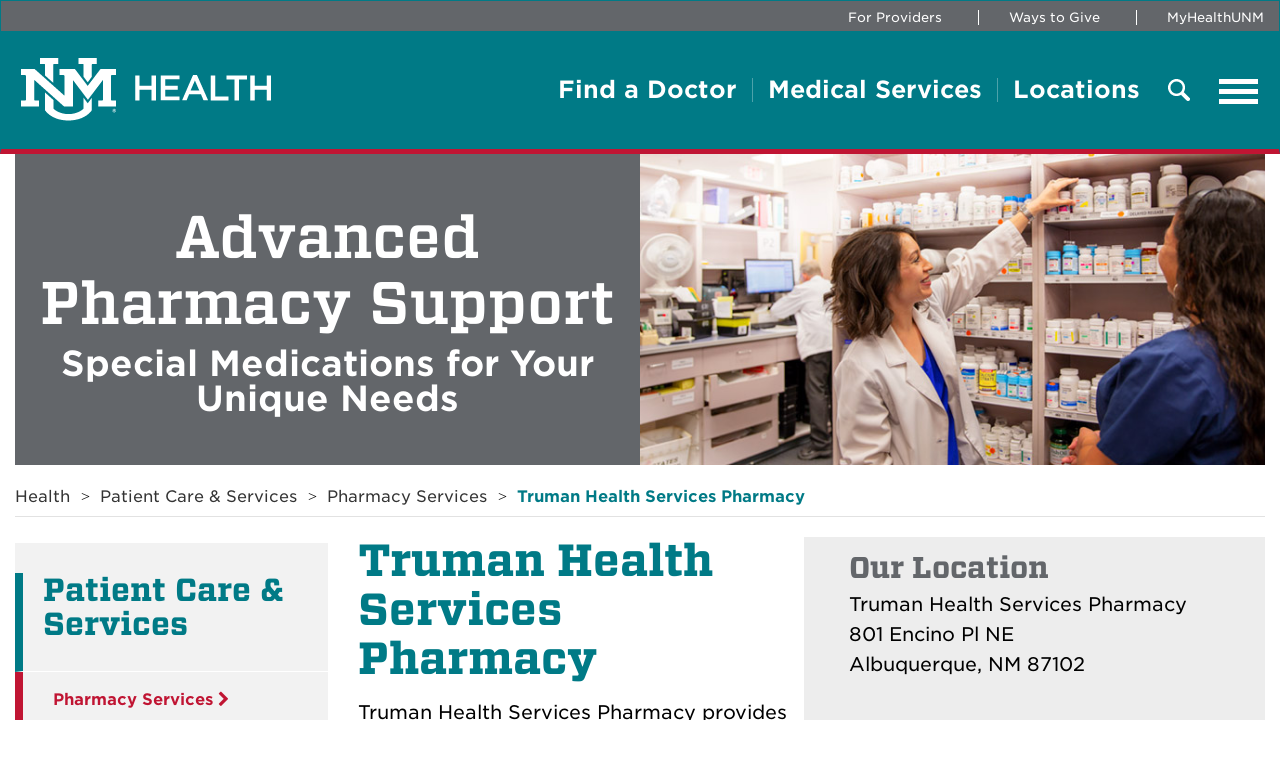

--- FILE ---
content_type: text/html; charset=utf-8
request_url: https://unmhealth.org/services/pharmacy-services/truman.html
body_size: 12633
content:
<!DOCTYPE html>
<html xmlns="http://www.w3.org/1999/xhtml" lang="en">
	<head>
		
<!-- Google Tag Manager -->

<script>
dataLayer = [{'site-analytics': 'UA-3726053-1'}];
</script>
<script>(function(w,d,s,l,i){w[l]=w[l]||[];w[l].push({'gtm.start':
new Date().getTime(),event:'gtm.js'});var f=d.getElementsByTagName(s)[0],
j=d.createElement(s),dl=l!='dataLayer'?'&l='+l:'';j.async=true;j.src=
'//www.googletagmanager.com/gtm.js?id='+i+dl;f.parentNode.insertBefore(j,f);
})(window,document,'script','dataLayer','GTM-WQT2MB');
</script>
<script>(function(w,d,s,l,i){w[l]=w[l]||[];w[l].push({'gtm.start':
new Date().getTime(),event:'gtm.js'});var f=d.getElementsByTagName(s)[0],
j=d.createElement(s),dl=l!='dataLayer'?'&l='+l:'';j.async=true;j.src=
'https://www.googletagmanager.com/gtm.js?id='+i+dl;f.parentNode.insertBefore(j,f);
})(window,document,'script','dataLayer','GTM-NLZ73RT');</script>
<!-- End Google Tag Manager -->

<!-- End Google Tag Manager -->
<!-- Facebook Pixel Code -->

<script>
!function(f,b,e,v,n,t,s){if(f.fbq)return;n=f.fbq=function(){n.callMethod?n.callMethod.apply(n,arguments):n.queue.push(arguments)};if(!f._fbq)f._fbq=n;n.push=n;n.loaded=!0;n.version='2.0';n.queue=[];t=b.createElement(e);t.async=!0;t.src=v;s=b.getElementsByTagName(e)[0];s.parentNode.insertBefore(t,s)}(window,document,'script','https://connect.facebook.net/en_US/fbevents.js');
fbq('init', '365216831578776'); 
fbq('track', 'PageView');
</script>
<noscript>
<img height="1" width="1" src="https://www.facebook.com/tr?id=365216831578776&ev=PageView&noscript=1"/>
</noscript>

<!-- End Facebook Pixel Code -->


		         <meta charset="UTF-8"/>
<meta content="width=device-width, initial-scale=1.0" name="viewport"/>
<meta content="ie=edge" http-equiv="X-UA-Compatible"/>
<title>Truman Health Services Pharmacy  | Albuquerque, New Mexico</title>
<meta content="" name="description"/>
<meta content="" name="keywords"/>
<link href="https://webcore.unm.edu/v2/fonts/unm-fonts.css" rel="stylesheet" type="text/css"/> 
<link href="https://stackpath.bootstrapcdn.com/font-awesome/4.7.0/css/font-awesome.min.css" rel="stylesheet"/>
<link href="https://cdnjs.cloudflare.com/ajax/libs/slick-carousel/1.9.0/slick.min.css" rel="stylesheet"/>
<link href="https://unpkg.com/swiper/swiper-bundle.min.css" rel="stylesheet"/>
<link href="https://unmhealth.org/global-health/_files/css/jquery.mcustomscrollbar.min.css" rel="stylesheet"/>
<link href="https://unmhealth.org/global-health/_files/css/bootstrap.min.css" rel="stylesheet"/>
<link href="https://unmhealth.org/global-health/_files/css/reset.css" rel="stylesheet"/>
<link href="https://unmhealth.org/global-health/_files/css/style.css" rel="stylesheet"/>
<link href="https://unmhealth.org/global-health/_files/css/media-1560.css" rel="stylesheet"/>
<link href="https://unmhealth.org/global-health/_files/css/media-1440.css" rel="stylesheet"/>
<link href="https://unmhealth.org/global-health/_files/css/media-1200.css" rel="stylesheet"/>
<link href="https://unmhealth.org/global-health/_files/css/media-1024.css" rel="stylesheet"/>
<link href="https://unmhealth.org/global-health/_files/css/media-991.css" rel="stylesheet"/>
<link href="https://unmhealth.org/global-health/_files/css/media-767.css" rel="stylesheet"/>
<link href="https://unmhealth.org/global-health/_files/css/media.css" rel="stylesheet"/>
<link href="https://unmhealth.org/global-health/_files/css/hh-style.css" rel="stylesheet"/>
<link href="https://unmhealth.org/global-health/_files/css/health.css" rel="stylesheet"/>
<link href="https://unmhealth.org/global-health/_files/css/hh-health.css" rel="stylesheet"/>
                                           
	</head>
	         
<body class="health-site health-interior  alert-open">

	
<!-- Google Tag Manager (noscript) -->
<noscript><iframe height="0" src="https://www.googletagmanager.com/ns.html?id=GTM-WQT2MB" style="display:none;visibility:hidden" width="0"></iframe></noscript>
<noscript><iframe height="0" src="https://www.googletagmanager.com/ns.html?id=GTM-NLZ73RT" style="display:none;visibility:hidden" width="0"></iframe></noscript>
<!-- End Google Tag Manager (noscript) -->

	         <header class="navbar navbar-primary" id="siteHeader" region="header" role="banner">
            <div class="container-fluid tertNav-C no-padd bgDark hidden-xs hidden-sm visible-md visible-lg">
            <div class="container">
                <div class="row">
                    <div class="col-xs-12">
                        <nav aria-label="Utility navigation" class="tertNav">
                                                                                                                
                                
                                    <a href="https://unmhealth.org/providers/" target="_parent">For Providers</a>
                                
        			            
        			                                                                                                                                            
                                
                                    <a href="https://unmhealth.org/give/index.html" target="_parent">Ways to Give</a>
                                
        			            
        			                                                                                                                            
                                
                                    <a href="https://myhealthunm.iqhealth.com/home" target="_blank">MyHealthUNM</a>
                                
        			            
        			                                                                </nav>
                    </div>
                </div>
            </div>
        </div>
        <div class="container" id="siteHeader2">
		<div class="navbar-header">
		    
            
            <a class="navbar-brand" href="https://unmhealth.org/index.html">
				<img alt="UNM Health" src="https://unmhealth.org/global-health/_files/images/logos/unm-health-horizontal-white-logo-250x78.svg"/>
			</a>
            
			
		</div>
		<div aria-label="Primary navigation" class="header-right" role="navigation">
			<ul class="nav navbar-nav navbar-right">
			    			        			                                                			            
                        
                          <li>  <a aria-label="Find a Doctor" href="https://unmhealth.org/find-a-doctor/index.html" target="_parent">Find a Doctor</a></li>
                        
			            			        			    			        			                                                			            
                        
                          <li>  <a aria-label="Medical Services" href="https://unmhealth.org/services/index.html" target="_parent">Medical Services</a></li>
                        
			            			        			    			        			                                                			            
                        
                          <li>  <a aria-label="Locations" href="https://unmhealth.org/locations/index.html" target="_parent">Locations</a></li>
                        
			            			        			    		    </ul>
		    <button aria-controls="collapseSearchExample" aria-expanded="false" aria-label="Toggle Overlay Menu" class="submitBtn" data-toggle="collapse" href="#collapseSearchExample">
                <svg xmlns="http://www.w3.org/2000/svg" class="searchSVG" height="22.886" viewBox="0 0 22.886 22.886" width="22.886">
                  <path d="M59.794,50.166C59.793,50.664,59.794,49.606,59.794,50.166ZM46.653,64.5a2.019,2.019,0,0,0,2.853,2.858l5.843-5.838a8.9,8.9,0,1,0-2.857-2.858Zm7.038-10.537a6.357,6.357,0,1,1,6.357,6.357A6.359,6.359,0,0,1,53.691,53.964Z" fill="#fff" fill-rule="evenodd" id="iconfinder_67_111124" transform="translate(-45.065 68.947) rotate(-90)"/>
                </svg>
                <svg xmlns="http://www.w3.org/2000/svg" class="searchSVGHover" height="31.113" viewBox="0 0 31.113 31.113" width="31.113">
                    <g data-name="Group 308" id="Group_308" transform="translate(-1590.943 -157.943)">
                      <rect data-name="Rectangle 576" fill="#FFFFFF" height="5" id="Rectangle_576" transform="translate(1594.479 157.943) rotate(45)" width="39"/>
                      <rect data-name="Rectangle 577" fill="#FFFFFF" height="5" id="Rectangle_577" transform="translate(1622.056 161.479) rotate(135)" width="39"/>
                    </g>
                  </svg>
                <span class="sr-only">Search</span>
            </button>
            <button aria-expanded="false" aria-haspopup="true" class="navbar-toggle collapsed" data-target="#mobileMenu" data-toggle="modal" type="button">
                <span class="sr-only">Toggle navigation</span>
                <span class="icon-bar"></span>
                <span class="icon-bar"></span>
                <span class="icon-bar"></span>
            </button>
		</div>
        <div class="searchFormCollapse collapse" id="collapseSearchExample">
            <div class="header-search-container">
                <form action="https://search.unm.edu/search" class="header-search" method="get" name="unm" role="search">
                    <div class="form-group">
                        <label for="header-search">
                            <span class="sr-only">Search UNM Health</span>
                        </label>
                        <input aria-label="Search UNM Health" class="form-control" id="header-search" maxlength="255" name="q" placeholder="Search" type="text"/>
                        <button aria-label="Submit search" class="btn btn-primary" type="submit">Search<span aria-hidden="true">Search</span></button>
                    </div>
                </form>
            </div>
        </div>
	</div>
</header>
<nav aria-label="Overlay Menu" class="modal fade mobileMenu" id="mobileMenu" role="navigation">
    <div class="modal-menu-content">
        <div class="flexatresponsive">
            <button aria-label="Close" class="closeBtn" data-dismiss="modal" type="button">
                <img alt="close-btn" aria-hidden="true" src="https://unmhealth.org/global-health/_files/images/close-btn.svg"/>
                <span class="sr-only">Close Navigation</span>
            </button>
            <div class="mobileMenuFW">
                <ul>
                        			            			                                                    			            
                                
                                    <li> <a href="https://unmhealth.org/find-a-doctor/index.html" target="_parent">Find a Doctor</a> </li>
                                
    			                			            			        			            			                                                    			            
                                
                                    <li> <a href="https://unmhealth.org/services/index.html" target="_parent">Medical Services</a> </li>
                                
    			                			            			        			            			                                                    			            
                                
                                    <li> <a href="https://unmhealth.org/locations/index.html" target="_parent">Locations</a> </li>
                                
    			                			            			                    </ul>
            </div>
            <div class="mobileMenuRight">
                <ul>
                                                                                                                           
                                
                                   <li>  <a href="https://unmhealth.org/about/index.html" target="_parent">About UNM Health System</a></li>
                                
                                                                                                                               
                                
                                   <li>  <a href="https://unmhealth.org/services/index.html" target="_parent">Patient Care</a></li>
                                
                                                                                                                               
                                
                                   <li>  <a href="https://unmhealth.org/patients-visitors/billing-insurance/index.html" target="_parent">Billing &amp; Insurance / Financial Assistance</a></li>
                                
                                                                                                                               
                                
                                   <li>  <a href="https://unmhealth.org/diversity-equity-inclusion/index.html" target="_parent">DEI/Community Engagement</a></li>
                                
                                                                                                                               
                                
                                   <li>  <a href="https://unmhealth.org/patients-visitors/index.html" target="_parent">Patients &amp; Visitors</a></li>
                                
                                                                                        <li class="b-b"></li>
                                                                                			        
                                
                                    <li> <a href="https://unmhealth.org/providers/" target="_parent">For Providers</a></li>
                                
        			                                                                                                        			        
                                
                                    <li> <a href="https://unmhealth.org/give/index.html" target="_parent">Ways to Give</a></li>
                                
        			                                                                                        			        
                                
                                    <li> <a href="https://myhealthunm.iqhealth.com/home" target="_blank">MyHealthUNM</a></li>
                                
        			                                                                    </ul>
            </div>
        </div>
    </div>
</nav>
                    
	         <main class="mainContentSection interior" id="mainContent">
                                                                                 <div class="container">
                <div class="row">
                    <div class="col-xs-12">
                        <div class="row int-hero-1">
                            <div class="col-md-6 col-xs-12">
                                <div class="heroTxt">
                                   <span aria-hidden="true" class="h1">Advanced Pharmacy Support</span>
                                                                            <span class="txtSecondary">Special Medications for Your Unique Needs</span>
                                                                    </div>
                            </div>
                            <div class="col-md-6 col-xs-12 no-padd">
                                <img alt="banner image" src="_images/unm-health_specialty-pharmacy_335x673.jpg"/>  
                            </div>
                        </div>
                    </div>
                </div>
            </div>
             
                                                                           <div class="breadcrumb-sec float hidden-xs hidden-sm">
        <strong class="sr-only" id="breadcrumbLabel">Breadcrumb</strong>
        <div class="container">
            <ul aria-label="breadcrumb" class="breadcrumb">
                <li><a class="breadcrumb-item" href="../../index.html" target="_parent">Health</a></li>
                                                                                                                                                                                                            <li class="breadcrumb-item">
                                <a href="../index.html" target="_parent">Patient Care &amp; Services</a>
                            </li>
                                                                                                                                                        <li class="breadcrumb-item">
                                <a href="index.html" target="_parent">Pharmacy Services</a>
                            </li>
                                                                                                                                                        <li class="breadcrumb-item active">
                                <a href="truman.html" target="_parent">Truman Health Services Pharmacy</a>
                            </li>
                                                                        </ul>
        </div>
    </div>
 
                <section class="sectionWSidebar float">
        <div class="container">
                                                                  <aside aria-label="Sidebar Navigation" aria-labelledby="SidebarNavigationLabel" class="sideBarNavigation plr-0 col-sm-3">
    <div class="is-visible-above-1024 clearfix">
        <strong class="h3 " id="SidebarNavigationLabel">
                            <a href="../index.html" id="sidebar-header-link" target="_parent">Patient Care &amp; Services</a>
                    </strong>
        <ul class="sideBarNavigationList">
                                                                                                                                                                                                                                                                                                                                                                                                                                                                                                                                                                                                                                                                                                                                                                                                                                                                                                                                                                                                                                                                                                                                                                                                                                                                                                                                                                                                                                                                                                                                                                                                                                                                                                                                                                                                                                                                                                                                                                                                                                                                                                                                                                                                                                                                                                                                                                                                                                                                                                                                                                                                                                                                                                                                                                                                                                                                                                                                                                                                                                                                                                                                                                                                                                                                                                                                                                                                                                                                                                                                                                                                                                                                                                                                                                                                                                                                                                                                                                                                                                                                                                                                                                                                                                                                                                                                                                                                                                                                                                                                                                                                                                                                                                                                                                                                                                                                                                                                                                                                                                                                                                                                                                                                                                                                                                                                                                                                                                                                                                                                                                                                                                                                                                                                                                                                                                                                                                                                                                                                                                                                                                                                                                                                                                                                                                                                                                                                                                                                                                                                                                                                                                                                                                                                                                                                                                                                                                                                                                                                                                                                    <li class="dropdown open">
                    <a aria-expanded="true" aria-haspopup="true" data-target="#" data-toggle="dropdown" href="javascript:void(0);" id="sidebar-link-34" role="button">
                        Pharmacy Services
                        <em aria-hidden="true" class="fa fa-chevron-right"></em>
                    </a>
                    <ul aria-labelledby="sidebar-link-34" class="dropdown-menu">
                                                                                                                                                                                                    <li class=" sub">
                                            <a href="index.html" id="sidebar-link-34-1" target="_parent">
                                                Pharmacy Services
                                            </a>
                                        </li>
                                                                                                                                                                                                                                                                                                    <li class=" sub">
                                            <a href="specialty.html" id="sidebar-link-34-2" target="_parent">
                                                Specialty Pharmacy
                                            </a>
                                        </li>
                                                                                                                                                                                                                                                                                                    <li class="active  sub">
                                            <a href="truman.html" id="sidebar-link-34-3" target="_parent">
                                                Truman Health Services Pharmacy
                                            </a>
                                        </li>
                                                                                                                                                                                                                                                                                                    <li class=" sub">
                                            <a href="refill-service.html" id="sidebar-link-34-4" target="_parent">
                                                Refill Service
                                            </a>
                                        </li>
                                                                                                                                                                                                                                                                                                    <li class=" sub">
                                            <a href="locations.html" id="sidebar-link-34-5" target="_parent">
                                                Locations
                                            </a>
                                        </li>
                                                                                                                                                                                                                                                                                                                                                                                                                                                                                                                                                                                                                                                                                                                                                                                                                                                                                                                                                                                                                                                                                                                                                                                                                                                                                                                                                                                                                                                                                                                                                                                                                                                                                                                                                                                                                                                                                                                                                                                                                                                                                                                                                                                                                                                                                                                                                                                                                                                                                                                                                                                                                                                                                                                                                                                                                                                                                                                                                                                                                                                                                                                                                                                                                                                                                                                                                                                                                                                                                                                                                                                                                                                                                                                                                                                                                                                                                                                                                                                                                                                                                                                                                                                                                                                                                                                                                                                                                                                                                                                                                                        </ul>
                </li>
                                                                                                                                                                                                                                                                                                                                                                                                                                                                                                                                                                                                                                                                                                                                                                                                                                                                                                                                                                                                                                                                                                                                                                                                                                                                                                                                                                                                                                                                                                                                                                                                                                                                                                                                                                                                                                                                                                                                                                                                                                                                                                                                                                                                                                                                                                                                                                                                                                                                                                                                                                                                                                                                                                                                                                                                                                                                                                                                                                                                                                                                                                                                                                                                                                                                                                                                                                                                                                                                                    </ul>
    </div>
    <div class="is-visible-till-1024 clearfix dropdown">
        <strong aria-expanded="false" class="h3 sideBarNavigationMobile navbar-toggle navbar_toggle-hide change" data-target="#myNavbar_sidenav" data-toggle="collapse" id="SidebarNavigationLabel" onclick="myFunction(this)" role="button">
            Section Menu
        </strong>
        <ul aria-labelledby="SidebarNavigationLabel" class="sideBarNavigationList dropdown-menu" id="myNavbar_sidenav">
            <li class="">
                <a href="../index.html" id="sidebar-header-link" target="_parent">
                    Patient Care &amp; Services
                </a>
            </li>
                                                                                                                                                                                                                                                                                                                                                                                                                                                                                                                                                                                                                                                                                                                                                                                                                                                                                                                                                                                                                                                                                                                                                                                                                                                                                                                                                                                                                                                                                                                                                                                                                                                                                                                                                                                                                                                                                                                                                                                                                                                                                                                                                                                                                                                                                                                                                                                                                                                                                                                                                                                                                                                                                                                                                                                                                                                                                                                                                                                                                                                                                                                                                                                                                                                                                                                                                                                                                                                                                                                                                                                                                                                                                                                                                                                                                                                                                                                                                                                                                                                                                                                                                                                                                                                                                                                                                                                                                                                                                                                                                                                                                                                                                                                                                                                                                                                                                                                                                                                                                                                                                                                                                                                                                                                                                                                                                                                                                                                                                                                                                                                                                                                                                                                                                                                                                                                                                                                                                                                                                                                                                                                                                                                                                                                                                                                                                                                                                                                                                                                                                                                                                                                                                                                                                                                                                                                                                                                                                                                                                                                                    <li class="dropdown open">
                    <a aria-expanded="true" aria-haspopup="true" data-target="#" data-toggle="dropdown" href="javascript:void(0);" id="sidebar-link-34" role="button">
                        Pharmacy Services
                        <em aria-hidden="true" class="fa fa-chevron-right"></em>
                    </a>
                    <ul aria-labelledby="sidebar-link-34" class="dropdown-menu">
                                                                                                                                                                                                    <li class=" sub">
                                            <a href="index.html" id="sidebar-link-34-1" target="_parent">
                                                Pharmacy Services
                                            </a>
                                        </li>
                                                                                                                                                                                                                                                                                                    <li class=" sub">
                                            <a href="specialty.html" id="sidebar-link-34-2" target="_parent">
                                                Specialty Pharmacy
                                            </a>
                                        </li>
                                                                                                                                                                                                                                                                                                    <li class="active  sub">
                                            <a href="truman.html" id="sidebar-link-34-3" target="_parent">
                                                Truman Health Services Pharmacy
                                            </a>
                                        </li>
                                                                                                                                                                                                                                                                                                    <li class=" sub">
                                            <a href="refill-service.html" id="sidebar-link-34-4" target="_parent">
                                                Refill Service
                                            </a>
                                        </li>
                                                                                                                                                                                                                                                                                                    <li class=" sub">
                                            <a href="locations.html" id="sidebar-link-34-5" target="_parent">
                                                Locations
                                            </a>
                                        </li>
                                                                                                                                                                                                                                                                                                                                                                                                                                                                                                                                                                                                                                                                                                                                                                                                                                                                                                                                                                                                                                                                                                                                                                                                                                                                                                                                                                                                                                                                                                                                                                                                                                                                                                                                                                                                                                                                                                                                                                                                                                                                                                                                                                                                                                                                                                                                                                                                                                                                                                                                                                                                                                                                                                                                                                                                                                                                                                                                                                                                                                                                                                                                                                                                                                                                                                                                                                                                                                                                                                                                                                                                                                                                                                                                                                                                                                                                                                                                                                                                                                                                                                                                                                                                                                                                                                                                                                                                                                                                                                                                                                        </ul>
                </li>
                                                                                                                                                                                                                                                                                                                                                                                                                                                                                                                                                                                                                                                                                                                                                                                                                                                                                                                                                                                                                                                                                                                                                                                                                                                                                                                                                                                                                                                                                                                                                                                                                                                                                                                                                                                                                                                                                                                                                                                                                                                                                                                                                                                                                                                                                                                                                                                                                                                                                                                                                                                                                                                                                                                                                                                                                                                                                                                                                                                                                                                                                                                                                                                                                                                                                                                                                                                                                                                                                    </ul>
    </div>
            </aside>
  
 
                        <main class="contentSection col-sm-9" id="mainContent" role="main">
                                                                                                                                                                                              <section class="two-col-sec opc-section page-section  " id="onpagecontent_1">
            <div class="container">
                <div class="row">
                                                        <div class="col-sm-6 col-xs-12 text-sec">
                                <h1>Truman Health Services Pharmacy</h1>
<p>Truman Health Services Pharmacy provides compassionate care, with respect for your dignity and privacy. Our pharmacists and staff are experts in specialty medications to treat complex and chronic health problems such as HIV.</p>
                </div>
                                                                                <div class="col-sm-6 col-xs-12 block">
                                                                                                                                                      <aside class="row medGrayBg ctaBox">
        <div class="col-xs-12 titleGray">
                            <h2>Our Location</h2>
                                        <style><!--
#urac-container {
        display: flex;
        flex-wrap: wrap;
        width: 100%;
    }
    
    #urac-location-flex {
        display: flex;
        flex-direction: column;
        margin-bottom: 30px;
        width: 100%;
    }
    
    #urac-location-flex hr {
        border-top: 1px solid #bababa;
        width: 100%;
    }
    
    #urac-seal-flex {
        display: flex;
        flex-direction: column;
        justify-content: center;
        align-items: center;
        text-align: center;
        width: 100%;
    }
--></style>
<div id="urac-container">
<div id="urac-location-flex">
<p>Truman Health Services Pharmacy <br/>801 Encino Pl NE <br/>Albuquerque, NM 87102</p>
<hr/></div>
<div id="urac-seal-flex"><a href="https://accreditnet.urac.org/directory/#/accreditation/SPP010045/info"> <img src="https://www.urac.org/wp-content/uploads/2023/01/Accredited001.png" width="150px"/> </a>
<p>Specialty Pharmacy <br/>09/01/2026</p>
</div>
</div>
                                                                                                                    </div>
    </aside>
 
                                                </div>
                                        </div>
            </div>
        </section>
                                            
                                                                                                                                                                                                <section class="two-col-sec opc-section page-section  " id="onpagecontent_2">
            <div class="container">
                <div class="row">
                                                        <div class="col-sm-6 col-xs-12 text-sec">
                                <p>Some medications have special instructions or need to be stored in a certain way. You may need extra support with side effects or help with your insurance. We are here to help serve your needs and make this a smooth process for you.</p>
                </div>
                                                                                <div class="col-sm-6 col-xs-12 block">
                                                                                                                            <aside class="row medGrayBg ctaBox">
        <div class="col-xs-12 titleGray">
                            <h2>Give Us Feedback</h2>
                                        <p>Your ideas and concerns are important to us. Please take a short survey to help us improve your pharmacy services.</p>
                                                                                                        <a class="cta" href="https://redcap.link/THSPharmacy" target="_blank">Take the Survey</a>
                                                        </div>
    </aside>
 
                                                </div>
                                        </div>
            </div>
        </section>
                                            
                                                                                                                                                <section class="single-sec opc-section page-section  " id="onpagecontent_3">
            <div class="container">
                <div class="row">
                    <div class="col-xs-12 ">
                                    <h2>Specialty Pharmacy Hours</h2>
<p>Pick up your prescriptions at the pharmacy, or we will ship them to your home or doctor's office&#8212;free of charge. <br/>Truman Health Services Pharmacy is open:</p>
<p><strong>Monday &#8211; Wednesday &amp; Friday:</strong> 8:30 AM to 5:30 PM<br/> <strong>Thursday:</strong> 10:00 AM to 7 PM</p>
<p><strong>THS Pharmacy Closures:</strong></p>
<ul>
<li><strong>Memorial Day&#160;</strong>- Last Monday of May</li>
<li><strong>Independence Day&#160;</strong>- July 4</li>
<li><strong>Labor Day&#160;</strong>- 1st Monday of September</li>
<li><strong>Thanksgiving&#160;</strong>- 4th Thursday of November</li>
<li><strong>Day After Thanksgiving&#160;</strong>- 4th Friday of November</li>
<li><strong>Christmas Eve&#160;</strong>- December 24</li>
<li><strong>Christmas Day&#160;</strong>- December 25</li>
<li><strong>New Year's Eve&#160;</strong>- December 31</li>
<li><strong>New Year's Day&#160;</strong>- January 1</li>
</ul>
<p><strong>Questions?</strong> You can reach a licensed pharmacist 24 hours a day, 7 days a week. Call<a href="tel:15059250996"> 505-925-0996</a> or <a href="tel:18448786261" rel="noopener" target="_blank">844-TRUMAN1</a>. After hours, please call <a href="tel:18334401144" rel="noopener" target="_blank">833-440-1144</a>&#160;or email us at&#160;<a href="mailto:THSRX@unmmg.org">THSRX@unmmg.org.</a></p>
<h2>Getting Started</h2>
<p><span>Your provider will send your prescription to us. Then a pharmacy care coordinator will work with your insurance to get your medication covered.</span><br/><br/><span>If your insurance won't pay for some or all of your medications, we&#8217;ll work with your doctor to find a different medication. If insurance still does not approve, our case managers can help you find resources or alternative assistance.</span></p>
<p><strong>After we fill your prescription, we'll call you when it's ready. <a href="_images/unmths-pharmacy-welcome-packe7-29-24.pdf" rel="noopener" target="_blank">Get your welcome packet now.</a>&#160;<a href="_media/unmmg_truman-specialty_pharmacy-span_new.pdf">(Paquete de bienvenida)</a></strong></p>
<h3>Ways to Pay</h3>
<p>If your medicine is not covered by your insurance or another source, you may have to pay deductibles, copays, coinsurance, and yearly out-of-pocket limits. We will let you know how much you will have to pay. <br/><br/>If you have questions regarding the cost of your medications, please call us at <a href="tel:15059250996" rel="noopener" target="_blank">505-925-0996</a>. You may pay by cash, check, money order or credit card as payment.</p>
                    </div>
                </div>
            </div>
        </section>
                                            
                                                                                                                                                                             <div class="page-section">
        <div class="container">
            <section class="cta  row wo-bdr cta-style-2" id="inlinetextcta_4">
                <div class="col-sm-7">
                                            <h2>Request a Refill</h2>
                                        <p>Call Truman Health Services Pharmacy at 505-925-0996 or 1-844-TRUMAN1.  </p>
                </div>
                                                    <div class="btn-group col-sm-5">
                    <a class="btn btn-primary" href="tel:15059250996" role="button" target="_blank">Call Now </a>
                </div>
                            </section>
        </div>
    </div>
 
                                                                            </main>
        </div>
    </section>
                                                                                                                



                     <div class="container-fluid map-c page-section" id="locationfeature_1">
      	<div class="container">
    	  	<div class="row">
    	  		<div class="col-md-8 col-xs-12">
    	  			<div id="map-v2" style="height:450px;"></div>
    			</div>
    			<div class="col-md-4 col-xs-12">
    				<div class="row locations-nav">
    					                                                                                                                                                                    <a class="col-xs-12 loc-c" href="../hiv-aids/index.html" name="srmc" target="_parent">
                                    						    <address>
                                    <span class="locationTitle">UNM Truman Health Services</span>
                                    <div class="address">
                                                                                801 Encino Place NE, Building F
                                                                                                                            <br/>
                                            Albuquerque, NM 87102
                                                                                                                                                                                                             <br/>
                                            505-272-1312
                                                                                                                    </div>
                                </address>
        					                                        </a>
                                        					        					        					    				</div>
    				                        				                        			</div>
    	  	</div>
      	</div>
    </div>
 
                                                                </main>
	<footer aria-label="Site Footer" class="site-footer" id="siteFooter" role="contentinfo">
		                 <div class="container">
	<div class="footer-top">
		<div class="container">
                            <div class="row">
                    <div class="col-xs-12 text-center">
                        
                        
                            <a aria-label="UNM Health System Homepage" class="footer-logo" href="https://unmhealth.org/index.html">
                                <img alt="Footer Logo" src="https://unmhealth.org/global-health/_files/images/logos/unm-health-horizontal-white-logo-250x78.svg"/>
                            </a>
                        
                        
                    </div>
                </div>
                <div class="row" role="navigation">
                                            <div aria-labelledby="aboutunmhealthsystem-heading" class="col-md-4 b-l">
                            <!-- <h2 class="mobileFootCollb" id="aboutunmhealthsystem-heading">About UNM Health System</h2> -->
                            <h2 class="mobileFootColl" id="aboutunmhealthsystem-heading"><a class="mobileFootColl collapsed" data-toggle="collapse" href="#aboutunmhealthsystem">About UNM Health System<span class="sr-only">Plus Icon</span></a></h2>
                            <ul class="footer-nav collapse" id="aboutunmhealthsystem">
                                                                                                                                                                                
                                    
                                      <li>  <a href="https://unmhealth.org/about/index.html" target="_parent">About UNM Health System</a></li>
                                    
                                                                                                                                                                                                                                                        
                                    
                                      <li>  <a href="https://unmhealth.org/patients-visitors/index.html" target="_parent">Patients &amp; Visitors</a></li>
                                    
                                                                                                                                                                                                                                                        
                                    
                                      <li>  <a href="https://unmhealth.org/services/index.html" target="_parent">Patient Care</a></li>
                                    
                                                                                                                                                                                                                                                        
                                    
                                      <li>  <a href="https://unmhealth.org/diversity-equity-inclusion/index.html" target="_parent">Community Benefit</a></li>
                                    
                                                                                                                                    </ul>
                        </div>
                                            <div aria-labelledby="moreresources-heading" class="col-md-4 b-l">
                            <!-- <h2 class="mobileFootCollb" id="moreresources-heading">More Resources</h2> -->
                            <h2 class="mobileFootColl" id="moreresources-heading"><a class="mobileFootColl collapsed" data-toggle="collapse" href="#moreresources">More Resources<span class="sr-only">Plus Icon</span></a></h2>
                            <ul class="footer-nav collapse" id="moreresources">
                                                                                                                                                                                
                                    
                                      <li>  <a href="https://unmhealth.org/measles-info.html" target="_parent">Measles Information</a></li>
                                    
                                                                                                                                                                                                                                                        
                                    
                                      <li>  <a href="https://unmhealth.org/medical-professionals/index.html" target="_parent">Medical Professionals</a></li>
                                    
                                                                                                                                                                                                                                                        
                                    
                                      <li>  <a href="https://hsc.unm.edu/index.html" target="_parent">Health Sciences Center</a></li>
                                    
                                                                                                                                                                                                                                        
                                    
                                      <li>  <a href="https://www.unm.edu/" target="_parent">University of New Mexico</a></li>
                                    
                                                                                                                                    </ul>
                        </div>
                                            <div aria-labelledby="waystogive-heading" class="col-md-4 b-l">
                            <!-- <h2 class="mobileFootCollb" id="waystogive-heading">Ways to Give</h2> -->
                            <h2 class="mobileFootColl" id="waystogive-heading"><a class="mobileFootColl collapsed" data-toggle="collapse" href="#waystogive">Ways to Give<span class="sr-only">Plus Icon</span></a></h2>
                            <ul class="footer-nav collapse" id="waystogive">
                                                                                                                                                                                
                                    
                                      <li>  <a href="https://unmhealth.org/give/index.html" target="_parent">Donate Now</a></li>
                                    
                                                                                                                                                                                                                                                        
                                    
                                      <li>  <a href="https://unmhealth.org/childrens-hospital/ways-to-give/childrens-miracle-network.html" target="_parent">Children's Miracle Network</a></li>
                                    
                                                                                                                                                                                                                                                        
                                    
                                      <li>  <a href="https://unmhealth.org/give/volunteer/index.html" target="_parent">Volunteer</a></li>
                                    
                                                                                                                                                                                                                                        
                                    
                                      <li>  <a href="https://www.unmfund.org/" target="_parent">Contact the Foundation</a></li>
                                    
                                                                                                                                    </ul>
                        </div>
                                    </div>
                	</div>
    </div>
</div>
    <div class="contactFooterPanel bgImg" style="background-image: url(https://unmhealth.org/global-health/_files/images/health-footer-2021.jpg);">
    	<div class="container">
    		<div class="row">
    			<div class="col-xs-12 visible-xs hidden-lg visible-sm">
    				<h2><a class="mobileFootColl collapsed" data-toggle="collapse" href="#locations">Locations<span class="sr-only">Plus Icon</span></a></h2>
    			</div>
    		</div>
    		<div class="row collapse" id="locations">
    		        		                			<div class="col-md-4 b-l">
        				<h3 class="h2">UNM Hospital</h3>
        				        				    <address>
        				        2211 Lomas Blvd NE
                                                                    <br/>
                                    Albuquerque, NM 87106
                                                            </address>
                                				        				    <a aria-label="Call UNM Hospital:505-272-2111" class="tel-item" href="tel:505-272-2111">505-272-2111</a>
        				        				                                            				        				     
                            
                              <a class="white-after" href="https://unmhealth.org/locations/unm-hospital/index.html" target="_parent">Learn More</a>
                            
        				        				        			</div>
    			    		                			<div class="col-md-4 b-l">
        				<h3 class="h2">UNM Children's Hospital</h3>
        				        				    <address>
        				        2211 Lomas Blvd NE
                                                                    <br/>
                                    Albuquerque, NM 87106
                                                            </address>
                                				        				                                            				        				     
                            
                              <a class="white-after" href="https://unmhealth.org/childrens-hospital/index.html" target="_parent">Learn More</a>
                            
        				        				        			</div>
    			    		                			<div class="col-md-4 b-l">
        				<h3 class="h2"> UNM Sandoval Regional Medical Center</h3>
        				        				    <address>
        				        3001 Broadmoor Blvd NE
                                                                    <br/>
                                    Rio Rancho, NM, 87144
                                                            </address>
                                				        				    <a aria-label="Call  UNM Sandoval Regional Medical Center:505-994-7000" class="tel-item" href="tel:505-994-7000">505-994-7000</a>
        				        				                                            				        				     
                            
                              <a class="white-after" href="https://unmhealth.org/locations/sandoval-regional-medical-center/index.html" target="_parent">Learn More</a>
                            
        				        				        			</div>
    			    		            		            <div class="w-100"></div>
    		                			<div class="col-md-4 b-l">
        				<h3 class="h2">UNM Comprehensive Cancer Center</h3>
        				        				    <address>
        				        1201 Camino de Salud NE
                                                                    <br/>
                                    Albuquerque, NM 87102
                                                            </address>
                                				        				    <a aria-label="Call UNM Comprehensive Cancer Center:505-272-4946" class="tel-item" href="tel:505-272-4946">505-272-4946</a>
        				        				                            				        				     
                            
                              <a class="white-after" href="https://unmhealth.org/cancer" target="_blank">Learn More</a>
                            
        				        				        			</div>
    			    		                			<div class="col-md-4 b-l">
        				<h3 class="h2">UNM Medical Group</h3>
        				        				    <address>
        				        800 Bradbury St. SE, Suite 116
                                                                    <br/>
                                    Albuquerque, NM 87106
                                                            </address>
                                				        				    <a aria-label="Call UNM Medical Group:505-272-3303" class="tel-item" href="tel:505-272-3303">505-272-3303</a>
        				        				                                            				        				     
                            
                              <a class="white-after" href="https://unmhealth.org/locations/medical-group/index.html" target="_parent">Learn More</a>
                            
        				        				        			</div>
    			    		                			<div class="col-md-4 b-l">
        				<h3 class="h2">UNM Our Locations</h3>
        				        				        				                                            				        				     
                            
                              <a class="white-after" href="https://unmhealth.org/locations/index.html" target="_parent">View All</a>
                            
        				        				        			</div>
    			    		</div>
    	</div>
    </div>
<div class="footer-btm" role="contentinfo">
	<div class="container">
		<div class="row">
			<div class="col-xs-12 text-center">
			    <nav aria-label="Social Media Links">
		        <ul class="social-icon">
                                                                                                                                                                                                                                                                                                                                                         
                        
                          <li>  <a aria-label="Facebook" href="https://www.facebook.com/unmhsc" target="_blank"><em aria-hidden="true" class="fa fa-facebook"></em></a></li>
                        
                                                                                                                                                                     
                        
                          <li>  <a aria-label="LinkedIn" href="https://www.linkedin.com/company/5932" target="_blank"><em aria-hidden="true" class="fa fa-linkedin"></em></a></li>
                        
                                                                                                                                                                     
                        
                          <li>  <a aria-label="Twitter" href="https://twitter.com/unmhsc" target="_blank"><em aria-hidden="true" class="fa fa-twitter"></em></a></li>
                        
                                                                                                                                                                     
                        
                          <li>  <a aria-label="Instagram" href="https://instagram.com/unmhsc/" target="_blank"><em aria-hidden="true" class="fa fa-instagram"></em></a></li>
                        
                                                                                                                                                                     
                        
                          <li>  <a aria-label="YouTube" href="https://www.youtube.com/user/unmhsc" target="_blank"><em aria-hidden="true" class="fa fa-youtube"></em></a></li>
                        
                                                                    				</ul>
				</nav>
				<nav aria-label="Footer Information Links">
				<ul class="infoMenu">
                                                                                                             
                        
                          <li>  <a href="https://www.unm.edu/accessibility.html" target="_blank">Accessibility</a></li>
                        
                                                                                                                 
                        
                          <li>  <a href="https://www.unm.edu/legal.html" target="_blank">Legal</a></li>
                        
                                                                                                                                 
                        
                          <li>  <a href="https://unmhealth.org/careers/index.html" target="_parent">Careers</a></li>
                        
                                                                                                                                 
                        
                          <li>  <a href="https://unmhealth.org/for-employees.html" target="_parent">Employees</a></li>
                        
                                                                                                                                 
                        
                          <li>  <a href="https://unmhealth.org/patients-visitors/billing-insurance/charge-masters.html" target="_parent">Price Transparency</a></li>
                        
                                                            </ul>
                </nav>
                                                                          
                    
                    <a class="text-white" href="https://www.unm.edu/" target="_parent">The University of New Mexico</a>
                    
                 <span class="copyright">© <script type="text/javascript">
  document.write(new Date().getFullYear());
</script></span>
							</div>
		</div>
	</div>
</div>
	</footer>
	         <script src="https://cdnjs.cloudflare.com/ajax/libs/jquery/3.5.1/jquery.min.js"></script>
<script src="https://unmhealth.org/global-health/_files/js/bootstrap.min.js"></script>
<script src="https://unmhealth.org/global-health/_files/js/slick.js"></script>
<script src="https://unmhealth.org/global-health/_files/js/clamp.min.js"></script>
<script src="https://unmhealth.org/global-health/_files/js/main.js"></script>
                                                            



            
        <script src="https://unmhealth.org/global-health/_files/js/responsive-iframe.js"></script>
        <script>
        //map initialization
        var map;
        var markers = [];
        var infowindow = null;

        function initMap() {
           map = new google.maps.Map(document.getElementById('map-v2'), {
                zoom: 12,
                center: new google.maps.LatLng(35.089830, -106.631894),
                mapTypeId: 'roadmap',
                gestureHandling: 'cooperative'
            });
        
            markers = [ 
                                                            {
                            position: new google.maps.LatLng(35.089663, -106.6337917),
                            type: "Primary",
                            title: "UNM Truman Health Services",
                            description: "801 Encino Place NE, Building F Albuquerque, NM 87102  ",
                            url: "https://goo.gl/maps/RocC7cMhJZikPRJa8"
                        }                                                 ];
             	
        	markers.forEach(function(marker){
        	 	addMarker(marker);
        	 	//console.log("adding marker");
        	 });
        
        } /* end init */
        
        function addMarker(marker){
        	console.log("adding marker");
         	var newMarker = new google.maps.Marker({
                    position: marker.position,
                    icon: 'https://unmhealth.org/global-health/_files/images/icons/icon-map-blue.svg',
                                        map: map,
                    customInfo: marker
                  });
        console.log("add marker: " + marker.title);
         //	markers2.push(newMarker);
        
        	//map.panTo(marker.position);
        
        	 
        	  newMarker.addListener('click', function() {
        	  	if (infowindow) {
        	        infowindow.close();
        	    }
        
         infowindow = new google.maps.InfoWindow({
        	    content: '<h2><a href="'+marker.url+'">' + marker.title + '</a></h2>'+'<p>'+marker.description+'</p><a href="'+marker.url+'">More Info</a>'
        	  });
        
        	    
        	    infowindow.open(map, newMarker);
        	  });
        
        //	console.log("added marker");
        }           
            
        </script>
        <script src="https://unpkg.com/@google/markerclustererplus@4.0.1/dist/markerclustererplus.min.js"></script>
        <script async defer
        src="https://maps.googleapis.com/maps/api/js?key=AIzaSyDWWtU4x1gn6egkzrw9fGvgvYEUOc3ExRg&callback=initMap">
        </script>
    
     

<script src="https://unmhealth.org/index.js"></script>

    
<script async="true" src="https://live.clive.cloud/page-views/track/337"></script>

    
    <script>
        $(document).ready(function() {
            // Add site-search value to search-term being sent to GCS.
            $('form.header-search').submit(function(e) {
                var searchSite = 'site:unmhealth.org';
                var searchQuery = $(this).find('[name=q]');
                var oldSearchQuery = searchQuery.val();
                // prepend searchbox with the specific site to search
                searchQuery.val(searchSite + " " + searchQuery.val());
                // reset searchbox to before the prepend
                setTimeout(function() {
                    document.getElementById('header-search').value = oldSearchQuery;
                    return false;
                }, 100);
            });
        });
    </script>
    

	</body>
</html>

--- FILE ---
content_type: application/javascript
request_url: https://unmhealth.org/index.js
body_size: 1372
content:

$(document).ready(function () {
 var url = window.location.href; console.log("Folder Specific"); console.log(url); var popupHTML = "";   if(url.search("patients-visitors/billing-insurance/") >= 0) { var cookieCheck_improvingpatientcommunicationstextmessagereminders = false; cookieCheck_improvingpatientcommunicationstextmessagereminders = getCookie("improvingpatientcommunicationstextmessagereminders"); if(cookieCheck_improvingpatientcommunicationstextmessagereminders == false){ popupHTML = ""; popupHTML += '<div class="unmPopUp" aria-modal="true">'; popupHTML += '<div class="unmPopUp-content">'; popupHTML += '<div id="close-unmPopUp" role="button" alt="Close Popup"></div>'; popupHTML += '<h2 style="text-align: center;"><strong>Text Message Reminders</strong></h2><div style="text-align: center; margin-bottom: 10px;"><strong>Billing Reminders</strong></div><div class="p1" style="text-align: center;">Any patient receiving care within the UNM Health System could receive billing messages. These messages will always come from the number 888-439-1639, and the text message will prompt patients to verify their info.</div><div class="p1" style="text-align: center;"></div><div style="text-align: center; margin-top: 15px; margin-bottom: 10px;"><strong>Appointment Reminders</strong></div><div class="p1" style="text-align: center;">Coming in September 2025, text message appointment reminders will be sent to</div><div class="p1" style="text-align: center;">patients in advance. Patients can confirm upcoming appointments via text, call or email, or call to cancel or reschedule. Messages will come from the clinic phone number.</div>'; popupHTML += '</div>'; popupHTML += '</div>'; $("body").addClass("hasPopUp"); $("body").prepend(popupHTML); setCookie("improvingpatientcommunicationstextmessagereminders", true, 10); } }    if(url.search("patients-visitors/billing-insurance/") >= 0) { var cookieCheck_improvingpatientcommunicationstextmessagereminders = false; cookieCheck_improvingpatientcommunicationstextmessagereminders = getCookie("improvingpatientcommunicationstextmessagereminders"); if(cookieCheck_improvingpatientcommunicationstextmessagereminders == false){ popupHTML = ""; popupHTML += '<div class="unmPopUp" aria-modal="true">'; popupHTML += '<div class="unmPopUp-content">'; popupHTML += '<div id="close-unmPopUp" role="button" alt="Close Popup"></div>'; popupHTML += '<h2 style="text-align: center;"><strong>Text Message Reminders</strong></h2><div style="text-align: center; margin-bottom: 10px;"><strong>Billing Reminders</strong></div><div class="p1" style="text-align: center;">Any patient receiving care within the UNM Health System could receive billing messages. These messages will always come from the number 888-439-1639, and the text message will prompt patients to verify their info.</div><div class="p1" style="text-align: center;"></div><div style="text-align: center; margin-top: 15px; margin-bottom: 10px;"><strong>Appointment Reminders</strong></div><div class="p1" style="text-align: center;">Coming in September 2025, text message appointment reminders will be sent to</div><div class="p1" style="text-align: center;">patients in advance. Patients can confirm upcoming appointments via text, call or email, or call to cancel or reschedule. Messages will come from the clinic phone number.</div>'; popupHTML += '</div>'; popupHTML += '</div>'; $("body").addClass("hasPopUp"); $("body").prepend(popupHTML); setCookie("improvingpatientcommunicationstextmessagereminders", true, 10); } }    if(url.search("patients-visitors/billing-insurance/") >= 0) { var cookieCheck_improvingpatientcommunicationstextmessagereminders = false; cookieCheck_improvingpatientcommunicationstextmessagereminders = getCookie("improvingpatientcommunicationstextmessagereminders"); if(cookieCheck_improvingpatientcommunicationstextmessagereminders == false){ popupHTML = ""; popupHTML += '<div class="unmPopUp" aria-modal="true">'; popupHTML += '<div class="unmPopUp-content">'; popupHTML += '<div id="close-unmPopUp" role="button" alt="Close Popup"></div>'; popupHTML += '<h2 style="text-align: center;"><strong>Text Message Reminders</strong></h2><div style="text-align: center; margin-bottom: 10px;"><strong>Billing Reminders</strong></div><div class="p1" style="text-align: center;">Any patient receiving care within the UNM Health System could receive billing messages. These messages will always come from the number 888-439-1639, and the text message will prompt patients to verify their info.</div><div class="p1" style="text-align: center;"></div><div style="text-align: center; margin-top: 15px; margin-bottom: 10px;"><strong>Appointment Reminders</strong></div><div class="p1" style="text-align: center;">Coming in September 2025, text message appointment reminders will be sent to</div><div class="p1" style="text-align: center;">patients in advance. Patients can confirm upcoming appointments via text, call or email, or call to cancel or reschedule. Messages will come from the clinic phone number.</div>'; popupHTML += '</div>'; popupHTML += '</div>'; $("body").addClass("hasPopUp"); $("body").prepend(popupHTML); setCookie("improvingpatientcommunicationstextmessagereminders", true, 10); } }    if(url.search("patients-visitors/billing-insurance/") >= 0) { var cookieCheck_improvingpatientcommunicationstextmessagereminders = false; cookieCheck_improvingpatientcommunicationstextmessagereminders = getCookie("improvingpatientcommunicationstextmessagereminders"); if(cookieCheck_improvingpatientcommunicationstextmessagereminders == false){ popupHTML = ""; popupHTML += '<div class="unmPopUp" aria-modal="true">'; popupHTML += '<div class="unmPopUp-content">'; popupHTML += '<div id="close-unmPopUp" role="button" alt="Close Popup"></div>'; popupHTML += '<h2 style="text-align: center;"><strong>Text Message Reminders</strong></h2><div style="text-align: center; margin-bottom: 10px;"><strong>Billing Reminders</strong></div><div class="p1" style="text-align: center;">Any patient receiving care within the UNM Health System could receive billing messages. These messages will always come from the number 888-439-1639, and the text message will prompt patients to verify their info.</div><div class="p1" style="text-align: center;"></div><div style="text-align: center; margin-top: 15px; margin-bottom: 10px;"><strong>Appointment Reminders</strong></div><div class="p1" style="text-align: center;">Coming in September 2025, text message appointment reminders will be sent to</div><div class="p1" style="text-align: center;">patients in advance. Patients can confirm upcoming appointments via text, call or email, or call to cancel or reschedule. Messages will come from the clinic phone number.</div>'; popupHTML += '</div>'; popupHTML += '</div>'; $("body").addClass("hasPopUp"); $("body").prepend(popupHTML); setCookie("improvingpatientcommunicationstextmessagereminders", true, 10); } }    if(url.search("patients-visitors/billing-insurance/") >= 0) { var cookieCheck_improvingpatientcommunicationstextmessagereminders = false; cookieCheck_improvingpatientcommunicationstextmessagereminders = getCookie("improvingpatientcommunicationstextmessagereminders"); if(cookieCheck_improvingpatientcommunicationstextmessagereminders == false){ popupHTML = ""; popupHTML += '<div class="unmPopUp" aria-modal="true">'; popupHTML += '<div class="unmPopUp-content">'; popupHTML += '<div id="close-unmPopUp" role="button" alt="Close Popup"></div>'; popupHTML += '<h2 style="text-align: center;"><strong>Text Message Reminders</strong></h2><div style="text-align: center; margin-bottom: 10px;"><strong>Billing Reminders</strong></div><div class="p1" style="text-align: center;">Any patient receiving care within the UNM Health System could receive billing messages. These messages will always come from the number 888-439-1639, and the text message will prompt patients to verify their info.</div><div class="p1" style="text-align: center;"></div><div style="text-align: center; margin-top: 15px; margin-bottom: 10px;"><strong>Appointment Reminders</strong></div><div class="p1" style="text-align: center;">Coming in September 2025, text message appointment reminders will be sent to</div><div class="p1" style="text-align: center;">patients in advance. Patients can confirm upcoming appointments via text, call or email, or call to cancel or reschedule. Messages will come from the clinic phone number.</div>'; popupHTML += '</div>'; popupHTML += '</div>'; $("body").addClass("hasPopUp"); $("body").prepend(popupHTML); setCookie("improvingpatientcommunicationstextmessagereminders", true, 10); } }  $(document).click(function(event) { var $target = $(event.target); if(!$target.closest('.unmPopUp-content').length && $('.unmPopUp-content').is(":visible")) { $('.unmPopUp').hide(); $("body").removeClass("hasPopUp"); } }); $(document).on('click', '#close-unmPopUp', function () { $(".unmPopUp").hide(); $("body").removeClass("hasPopUp"); }); function setCookie(cname, cvalue, extime) { console.log("set cookie"); var d = new Date(); d.setTime(d.getTime() + (extime * 1000)); var expires = "expires="+ d.toUTCString(); document.cookie = cname + "="+ cvalue + ";" + expires + ";path=/"; } function getCookie(cname) { console.log("get cookie"); var name = cname + "="; var ca = document.cookie.split(';'); for (var i = 0; i< ca.length; i++) { var c = ca[i]; while (c.charAt(0) == ' ') { c = c.substring(1); } if (c.indexOf(name) == 0) { return c.substring(name.length, c.length); } } return ""; } });
